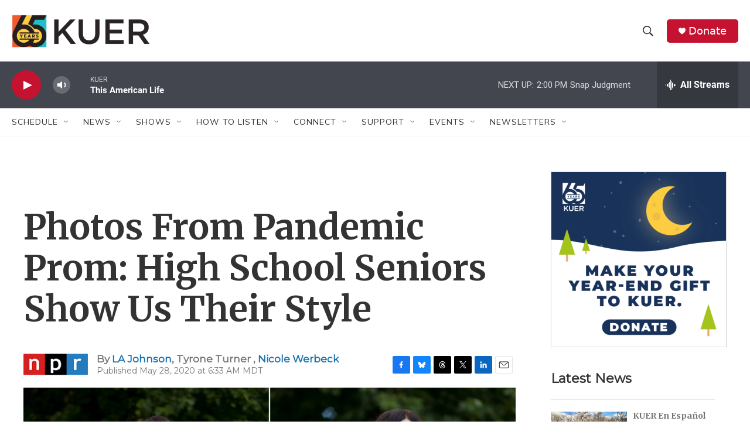

--- FILE ---
content_type: text/html; charset=utf-8
request_url: https://apps.npr.org/dailygraphics/graphics/prom-video1-20200522/child.html?initialWidth=700&childId=responsive-embed-prom-video1-20200522&parentTitle=Photos%20From%20Pandemic%20Prom%3A%20High%20School%20Seniors%20Show%20Us%20Their%20Style%20%7C%20KUER&parentUrl=https%3A%2F%2Fwww.kuer.org%2F2020-05-28%2Fphotos-from-pandemic-prom-high-school-seniors-show-us-their-style
body_size: 785
content:
<!DOCTYPE html>
<html lang="en">

<head>
    <title>Graphic : NPR</title>

    <meta name="description" content="">
    <meta http-equiv="X-UA-Compatible" content="IE=edge" />
    <meta name="viewport" content="width=device-width, initial-scale=1, minimum-scale=1, maximum-scale=1, user-scalable=no" />
    <meta http-equiv="content-type" content="text/html; charset=utf-8" />
    <meta name="robots" content="noindex" />
    <link rel="shortcut icon" href="https://media.npr.org/favicon.ico" />

    <base target="_blank">

    

    <!-- Fonts -->
    <script src="https://apps.npr.org/dailygraphics/graphics/fonts/js/lib/webfont.js"></script>
    <script>
    WebFont.load({
        custom: {
            families: [
                'Gotham SSm:n4,n7',
                'Knockout 31 4r:n4'
            ],
            urls: [
                'https://s.npr.org/templates/css/fonts/GothamSSm.css',
                'https://s.npr.org/templates/css/fonts/Knockout.css'
            ]
        },
        timeout: 10000
    });
    </script>

    

    <!-- Configuration -->
    <script type="text/javascript">
        GOOGLE_ANALYTICS_ACCOUNT_ID = 'UA-5828686-75';
        GOOGLE_ANALYTICS_PROJECT_SLUG = 'prom-video1-20200522';
    </script>

    <!-- CSS + LESS -->
    
    <link rel="stylesheet" type="text/css" href="css/graphic-header.css?1590179675" />
</head>
<body>
    <!-- Analytics -->
    
    
    <script type="text/javascript" src="js/graphic-header.js?1590179675"></script>

    

    <div id="video" class="video-wrapper">
      <video autoplay muted playsinline loop class="drone-video"></video>
    </div>

    
    <div class="caption">
        
        <p class="credit">Susan Sterner for NPR<em>&nbsp;&nbsp;|&nbsp;&nbsp;Note: Click or tap the video to toggle playback off or on.</em></p>
    </div>
    



    <script type="text/javascript" src="https://pym.nprapps.org/pym.v1.min.js"></script>
    
    
    <script type="text/javascript" src="js/graphic-footer.js?1590179676"></script>

</body>
</html>

--- FILE ---
content_type: text/html; charset=utf-8
request_url: https://apps.npr.org/dailygraphics/graphics/prom-video2-20200522/child.html?initialWidth=700&childId=responsive-embed-prom-video2-20200522&parentTitle=Photos%20From%20Pandemic%20Prom%3A%20High%20School%20Seniors%20Show%20Us%20Their%20Style%20%7C%20KUER&parentUrl=https%3A%2F%2Fwww.kuer.org%2F2020-05-28%2Fphotos-from-pandemic-prom-high-school-seniors-show-us-their-style
body_size: 779
content:
<!DOCTYPE html>
<html lang="en">

<head>
    <title>Graphic : NPR</title>

    <meta name="description" content="">
    <meta http-equiv="X-UA-Compatible" content="IE=edge" />
    <meta name="viewport" content="width=device-width, initial-scale=1, minimum-scale=1, maximum-scale=1, user-scalable=no" />
    <meta http-equiv="content-type" content="text/html; charset=utf-8" />
    <meta name="robots" content="noindex" />
    <link rel="shortcut icon" href="https://media.npr.org/favicon.ico" />

    <base target="_blank">

    

    <!-- Fonts -->
    <script src="https://apps.npr.org/dailygraphics/graphics/fonts/js/lib/webfont.js"></script>
    <script>
    WebFont.load({
        custom: {
            families: [
                'Gotham SSm:n4,n7',
                'Knockout 31 4r:n4'
            ],
            urls: [
                'https://s.npr.org/templates/css/fonts/GothamSSm.css',
                'https://s.npr.org/templates/css/fonts/Knockout.css'
            ]
        },
        timeout: 10000
    });
    </script>

    

    <!-- Configuration -->
    <script type="text/javascript">
        GOOGLE_ANALYTICS_ACCOUNT_ID = 'UA-5828686-75';
        GOOGLE_ANALYTICS_PROJECT_SLUG = 'prom-video2-20200522';
    </script>

    <!-- CSS + LESS -->
    
    <link rel="stylesheet" type="text/css" href="css/graphic-header.css?1590179682" />
</head>
<body>
    <!-- Analytics -->
    
    
    <script type="text/javascript" src="js/graphic-header.js?1590179682"></script>

    

    <div id="video" class="video-wrapper">
      <video autoplay muted playsinline loop class="drone-video"></video>
    </div>

    
    <div class="caption">
        
        <p class="credit">Susan Sterner for NPR<em>&nbsp;&nbsp;|&nbsp;&nbsp;Note: Click or tap the video to toggle playback off or on.</em></p>
    </div>
    



    <script type="text/javascript" src="https://pym.nprapps.org/pym.v1.min.js"></script>
    
    
    <script type="text/javascript" src="js/graphic-footer.js?1590179682"></script>

</body>
</html>

--- FILE ---
content_type: text/html; charset=utf-8
request_url: https://www.google.com/recaptcha/api2/aframe
body_size: 265
content:
<!DOCTYPE HTML><html><head><meta http-equiv="content-type" content="text/html; charset=UTF-8"></head><body><script nonce="tNySysGhrGw1w3dRfPZp-A">/** Anti-fraud and anti-abuse applications only. See google.com/recaptcha */ try{var clients={'sodar':'https://pagead2.googlesyndication.com/pagead/sodar?'};window.addEventListener("message",function(a){try{if(a.source===window.parent){var b=JSON.parse(a.data);var c=clients[b['id']];if(c){var d=document.createElement('img');d.src=c+b['params']+'&rc='+(localStorage.getItem("rc::a")?sessionStorage.getItem("rc::b"):"");window.document.body.appendChild(d);sessionStorage.setItem("rc::e",parseInt(sessionStorage.getItem("rc::e")||0)+1);localStorage.setItem("rc::h",'1766261548373');}}}catch(b){}});window.parent.postMessage("_grecaptcha_ready", "*");}catch(b){}</script></body></html>

--- FILE ---
content_type: text/css
request_url: https://apps.npr.org/dailygraphics/graphics/prom-video2-20200522/css/graphic-header.css?1590179682
body_size: 986
content:
html{-webkit-text-size-adjust:none}body{margin:0;padding:33px 0;font:14px/1.4 Helvetica,Arial,sans-serif;color:#555}h1{margin:0 0 33px 0;font-size:20px;color:#666;font-family:'Gotham SSm',Helvetica,Arial,sans-serif;font-weight:normal;line-height:1.3;font-weight:400;-webkit-font-smoothing:antialiased}h2{font-weight:normal;color:#777;font-size:12px;margin:-22px 0 22px 0;line-height:1.6}h3{font-family:'Knockout 31 4r','Helvetica Neue','Helvetica','Arial',sans-serif;font-weight:normal;text-transform:uppercase;letter-spacing:.05em;-webkit-font-smoothing:antialiased;color:#333;font-size:12px;line-height:1.2;margin:0 0 15px 0;padding-top:0}.nowrap{white-space:nowrap}.footnotes{margin-bottom:20px}.footnotes h4{margin:2px 0 7px 0;color:#666;font-size:11px}.footnotes p,.footer p{margin:2px 0 0 0;font-size:11px;line-height:1.7;color:#999}.footer p{font-style:italic}.footer p em{font-style:normal}.footnotes p strong{color:#666}a,a:link,a:visited{color:#4774CC;text-decoration:none}a:hover,a:active{color:#bccae5}.graphic-wrapper{position:relative}.graphic{margin-bottom:22px;position:relative}.graphic:before,.graphic:after{content:" ";display:table}.graphic:after{clear:both}.graphic img{max-width:100%;height:auto}.key{margin:-11px 0 33px 0;padding:0;list-style-type:none}.key .key-item{display:inline-block;margin:0 18px 0 0;padding:0;line-height:15px}.key .key-item b{display:inline-block;width:15px;height:15px;margin-right:6px;float:left}.key .key-item label{white-space:nowrap;font-size:12px;color:#666;font-weight:normal;-webkit-font-smoothing:antialiased}svg{overflow:hidden}.axis{font-size:11px;-webkit-font-smoothing:antialiased;fill:#999}.axis path,.axis line{fill:none;stroke:#ccc;shape-rendering:crispEdges}.axis.y path{display:none}.axis.y .tick line{display:none}.grid path{display:none}.grid .tick{stroke:#eee;stroke-width:1px;shape-rendering:crispEdges}.grid.y g:first-child line{display:none}.zero-line{stroke:#666;stroke-width:1px;shape-rendering:crispEdges}line,rect{shape-rendering:crispEdges}.bars rect{fill:#17807E}.labels{position:absolute;margin:0;padding:0;list-style-type:none;border:none}.labels li{position:absolute;text-align:right;font-size:12px;line-height:1.3;color:#666;display:table;-webkit-font-smoothing:antialiased}.labels li span{display:table-cell;vertical-align:middle}.value text{font-size:10px;-webkit-font-smoothing:antialiased}.value text.in{fill:#fff}.value text.out{fill:#999}body.hp{padding-top:0;padding-bottom:10px}body.childlink{margin-left:auto;margin-right:auto;max-width:800px}img:not([alt]){outline:3px solid red}body{padding:0}.video-wrapper video{width:100%;height:auto}.video-wrapper video:hover{cursor:pointer}.caption{margin:10px 0 2px 0;padding:0;font-size:12px;color:#777;line-height:20px}.caption p{margin:0 0 2px 0}.caption p.credit{color:#aaa;line-height:1.7;font-size:10px;font-style:italic;margin-bottom:0}.caption .hp-only{display:none}.hp .caption{margin-top:0}.hp .caption .cutline{display:none}.hp .caption .hp-only{display:inline}

--- FILE ---
content_type: text/css
request_url: https://apps.npr.org/dailygraphics/graphics/prom-video1-20200522/css/graphic-header.css?1590179675
body_size: 988
content:
html{-webkit-text-size-adjust:none}body{margin:0;padding:33px 0;font:14px/1.4 Helvetica,Arial,sans-serif;color:#555}h1{margin:0 0 33px 0;font-size:20px;color:#666;font-family:'Gotham SSm',Helvetica,Arial,sans-serif;font-weight:normal;line-height:1.3;font-weight:400;-webkit-font-smoothing:antialiased}h2{font-weight:normal;color:#777;font-size:12px;margin:-22px 0 22px 0;line-height:1.6}h3{font-family:'Knockout 31 4r','Helvetica Neue','Helvetica','Arial',sans-serif;font-weight:normal;text-transform:uppercase;letter-spacing:.05em;-webkit-font-smoothing:antialiased;color:#333;font-size:12px;line-height:1.2;margin:0 0 15px 0;padding-top:0}.nowrap{white-space:nowrap}.footnotes{margin-bottom:20px}.footnotes h4{margin:2px 0 7px 0;color:#666;font-size:11px}.footnotes p,.footer p{margin:2px 0 0 0;font-size:11px;line-height:1.7;color:#999}.footer p{font-style:italic}.footer p em{font-style:normal}.footnotes p strong{color:#666}a,a:link,a:visited{color:#4774CC;text-decoration:none}a:hover,a:active{color:#bccae5}.graphic-wrapper{position:relative}.graphic{margin-bottom:22px;position:relative}.graphic:before,.graphic:after{content:" ";display:table}.graphic:after{clear:both}.graphic img{max-width:100%;height:auto}.key{margin:-11px 0 33px 0;padding:0;list-style-type:none}.key .key-item{display:inline-block;margin:0 18px 0 0;padding:0;line-height:15px}.key .key-item b{display:inline-block;width:15px;height:15px;margin-right:6px;float:left}.key .key-item label{white-space:nowrap;font-size:12px;color:#666;font-weight:normal;-webkit-font-smoothing:antialiased}svg{overflow:hidden}.axis{font-size:11px;-webkit-font-smoothing:antialiased;fill:#999}.axis path,.axis line{fill:none;stroke:#ccc;shape-rendering:crispEdges}.axis.y path{display:none}.axis.y .tick line{display:none}.grid path{display:none}.grid .tick{stroke:#eee;stroke-width:1px;shape-rendering:crispEdges}.grid.y g:first-child line{display:none}.zero-line{stroke:#666;stroke-width:1px;shape-rendering:crispEdges}line,rect{shape-rendering:crispEdges}.bars rect{fill:#17807E}.labels{position:absolute;margin:0;padding:0;list-style-type:none;border:none}.labels li{position:absolute;text-align:right;font-size:12px;line-height:1.3;color:#666;display:table;-webkit-font-smoothing:antialiased}.labels li span{display:table-cell;vertical-align:middle}.value text{font-size:10px;-webkit-font-smoothing:antialiased}.value text.in{fill:#fff}.value text.out{fill:#999}body.hp{padding-top:0;padding-bottom:10px}body.childlink{margin-left:auto;margin-right:auto;max-width:800px}img:not([alt]){outline:3px solid red}body{padding:0}.video-wrapper video{width:100%;height:auto}.video-wrapper video:hover{cursor:pointer}.caption{margin:10px 0 2px 0;padding:0;font-size:12px;color:#777;line-height:20px}.caption p{margin:0 0 2px 0}.caption p.credit{color:#aaa;line-height:1.7;font-size:10px;font-style:italic;margin-bottom:0}.caption .hp-only{display:none}.hp .caption{margin-top:0}.hp .caption .cutline{display:none}.hp .caption .hp-only{display:inline}

--- FILE ---
content_type: application/javascript
request_url: https://apps.npr.org/dailygraphics/graphics/prom-video2-20200522/js/graphic-footer.js?1590179682
body_size: 626
content:
var pymChild=null;var isMobile=false;var videoElement=null;var DEFAULT_WIDTH=300;var onWindowLoaded=function(){videoElement=document.querySelector('.drone-video');pymChild=new pym.Child({polling:200,renderCallback:render});};var render=function(containerWidth){if(!containerWidth)containerWidth=DEFAULT_WIDTH;var videoSource='video2_mobile.mp4';if(window.matchMedia&&window.matchMedia('(min-width: 501px)').matches)videoSource='video2_desktop.mp4';videoElement.innerHTML='<source src="./assets/'+videoSource+'" type="video/mp4">';videoElement.addEventListener('click',playPauseVideo);if(pymChild)pymChild.sendHeight();};var playPauseVideo=function(evt){if(videoElement.paused)videoElement.play();else videoElement.pause();};window.onload=onWindowLoaded;

--- FILE ---
content_type: application/javascript
request_url: https://apps.npr.org/dailygraphics/graphics/prom-video1-20200522/js/graphic-footer.js?1590179676
body_size: 619
content:
var pymChild=null;var isMobile=false;var videoElement=null;var DEFAULT_WIDTH=300;var onWindowLoaded=function(){videoElement=document.querySelector('.drone-video');pymChild=new pym.Child({polling:200,renderCallback:render});};var render=function(containerWidth){if(!containerWidth)containerWidth=DEFAULT_WIDTH;var videoSource='video1_mobile.mp4';if(window.matchMedia&&window.matchMedia('(min-width: 501px)').matches)videoSource='video1_desktop.mp4';videoElement.innerHTML='<source src="./assets/'+videoSource+'" type="video/mp4">';videoElement.addEventListener('click',playPauseVideo);if(pymChild)pymChild.sendHeight();};var playPauseVideo=function(evt){if(videoElement.paused)videoElement.play();else videoElement.pause();};window.onload=onWindowLoaded;

--- FILE ---
content_type: application/javascript
request_url: https://apps.npr.org/dailygraphics/graphics/prom-video1-20200522/js/graphic-header.js?1590179675
body_size: 1853
content:
var COLORS={'red1':'#6C2315','red2':'#A23520','red3':'#D8472B','red4':'#E27560','red5':'#ECA395','red6':'#F5D1CA','orange1':'#714616','orange2':'#AA6A21','orange3':'#E38D2C','orange4':'#EAAA61','orange5':'#F1C696','orange6':'#F8E2CA','yellow1':'#77631B','yellow2':'#B39429','yellow3':'#EFC637','yellow4':'#F3D469','yellow5':'#F7E39B','yellow6':'#FBF1CD','teal1':'#0B403F','teal2':'#11605E','teal3':'#17807E','teal4':'#51A09E','teal5':'#8BC0BF','teal6':'#C5DFDF','blue1':'#28556F','blue2':'#3D7FA6','blue3':'#51AADE','blue4':'#7DBFE6','blue5':'#A8D5EF','blue6':'#D3EAF7'};var isHomepage=false;var classify=function(str){return str.toLowerCase().replace(/\s+/g,'-').replace(/[^\w\-]+/g,'').replace(/\-\-+/g,'-').replace(/^-+/,'').replace(/-+$/,'');};var formatStyle=function(props){var s='';for(var key in props)s+=key+': '+props[key].toString()+'; ';return s;};var makeTranslate=function(x,y){var transform=d3.transform();transform.translate[0]=x;transform.translate[1]=y;return transform.toString();};var getParameterByName=function(name){name=name.replace(/[\[]/,"\\[").replace(/[\]]/,"\\]");var regex=new RegExp("[\\?&]"+name+"=([^&#]*)"),results=regex.exec(location.search);return results===null?"":decodeURIComponent(results[1].replace(/\+/g," "));};var urlToLocation=function(url){var a=document.createElement('a');a.href=url;return a;};var getAPMonth=function(dateObj){var apMonths=['Jan.','Feb.','March','April','May','June','July','Aug.','Sept.','Oct.','Nov.','Dec.'];var thisMonth=+fmtMonthNum(dateObj)-1;return apMonths[thisMonth];};var wrapText=function(texts,width,lineHeight){texts.each(function(){var text=d3.select(this);var words=text.text().split(/\s+/).reverse();var word=null;var line=[];var lineNumber=0;var x=text.attr('x');var y=text.attr('y');var dx=text.attr('dx')?parseFloat(text.attr('dx')):0;var dy=text.attr('dy')?parseFloat(text.attr('dy')):0;var tspan=text.text(null).append('tspan').attr('x',x).attr('y',y).attr('dx',dx+'px').attr('dy',dy+'px');while(word=words.pop()){line.push(word);tspan.text(line.join(' '));if(tspan.node().getComputedTextLength()>width){line.pop();tspan.text(line.join(' '));line=[word];lineNumber+=1;tspan=text.append('tspan').attr('x',x).attr('y',y).attr('dx',dx+'px').attr('dy',(lineNumber*lineHeight)+dy+'px').attr('text-anchor','begin').text(word);}}});};var getLocation=function(href){var l=document.createElement("a");l.href=href;return l;};var isProduction=function(u){var result=true;var u=u||window.location.href;var re_embedded=/^.*parentUrl=(.*)$/;var m=u.match(re_embedded);if(m)u=decodeURIComponent(m[1]);l=getLocation(u);if(l.hostname.startsWith("localhost")||l.hostname.startsWith("stage-")||l.hostname.startsWith("www-s1"))result=false;return result;};if(!String.prototype.trim)String.prototype.trim=function(){return this.replace(/^[\s\uFEFF\xA0]+|[\s\uFEFF\xA0]+$/g,'');};switch(getParameterByName('mode')){case 'hp':document.body.classList.add('hp');isHomepage=true;break;case 'childlink':document.body.classList.add('childlink');break;}
var ANALYTICS=(function(){var DIMENSION_PARENT_URL='dimension1';var DIMENSION_PARENT_HOSTNAME='dimension2';var DIMENSION_PARENT_INITIAL_WIDTH='dimension3';var setupGoogle=function(){(function(i,s,o,g,r,a,m){i.GoogleAnalyticsObject=r;i[r]=i[r]||function(){(i[r].q=i[r].q||[]).push(arguments);},i[r].l=1*new Date();a=s.createElement(o),m=s.getElementsByTagName(o)[0];a.async=1;a.src=g;m.parentNode.insertBefore(a,m);})(window,document,'script','https://www.google-analytics.com/analytics.js','ga');ga('create',GOOGLE_ANALYTICS_ACCOUNT_ID,'auto');var location=window.location.protocol+'//'+window.location.hostname+window.location.pathname;ga('set','location',location);ga('set','page',window.location.pathname);var parentUrl=getParameterByName('parentUrl')||'';var parentHostname='';if(parentUrl)parentHostname=urlToLocation(parentUrl).hostname;var initialWidth=getParameterByName('initialWidth')||'';var customData={};customData[DIMENSION_PARENT_URL]=parentUrl;customData[DIMENSION_PARENT_HOSTNAME]=parentHostname;customData[DIMENSION_PARENT_INITIAL_WIDTH]=initialWidth;ga('send','pageview',customData);};var trackEvent=function(eventName,label,value){var eventData={'hitType':'event','eventCategory':GOOGLE_ANALYTICS_PROJECT_SLUG,'eventAction':eventName};if(label)eventData.eventLabel=label;if(value)eventData.eventValue=value;var parentUrl=getParameterByName('parentUrl')||'';var parentHostname='';if(parentUrl)parentHostname=urlToLocation(parentUrl).hostname;eventData[DIMENSION_PARENT_URL]=parentUrl;eventData[DIMENSION_PARENT_HOSTNAME]=parentHostname;ga('send',eventData);};setupGoogle();return{'trackEvent':trackEvent};}());

--- FILE ---
content_type: application/javascript
request_url: https://apps.npr.org/dailygraphics/graphics/prom-video2-20200522/js/graphic-header.js?1590179682
body_size: 1849
content:
var COLORS={'red1':'#6C2315','red2':'#A23520','red3':'#D8472B','red4':'#E27560','red5':'#ECA395','red6':'#F5D1CA','orange1':'#714616','orange2':'#AA6A21','orange3':'#E38D2C','orange4':'#EAAA61','orange5':'#F1C696','orange6':'#F8E2CA','yellow1':'#77631B','yellow2':'#B39429','yellow3':'#EFC637','yellow4':'#F3D469','yellow5':'#F7E39B','yellow6':'#FBF1CD','teal1':'#0B403F','teal2':'#11605E','teal3':'#17807E','teal4':'#51A09E','teal5':'#8BC0BF','teal6':'#C5DFDF','blue1':'#28556F','blue2':'#3D7FA6','blue3':'#51AADE','blue4':'#7DBFE6','blue5':'#A8D5EF','blue6':'#D3EAF7'};var isHomepage=false;var classify=function(str){return str.toLowerCase().replace(/\s+/g,'-').replace(/[^\w\-]+/g,'').replace(/\-\-+/g,'-').replace(/^-+/,'').replace(/-+$/,'');};var formatStyle=function(props){var s='';for(var key in props)s+=key+': '+props[key].toString()+'; ';return s;};var makeTranslate=function(x,y){var transform=d3.transform();transform.translate[0]=x;transform.translate[1]=y;return transform.toString();};var getParameterByName=function(name){name=name.replace(/[\[]/,"\\[").replace(/[\]]/,"\\]");var regex=new RegExp("[\\?&]"+name+"=([^&#]*)"),results=regex.exec(location.search);return results===null?"":decodeURIComponent(results[1].replace(/\+/g," "));};var urlToLocation=function(url){var a=document.createElement('a');a.href=url;return a;};var getAPMonth=function(dateObj){var apMonths=['Jan.','Feb.','March','April','May','June','July','Aug.','Sept.','Oct.','Nov.','Dec.'];var thisMonth=+fmtMonthNum(dateObj)-1;return apMonths[thisMonth];};var wrapText=function(texts,width,lineHeight){texts.each(function(){var text=d3.select(this);var words=text.text().split(/\s+/).reverse();var word=null;var line=[];var lineNumber=0;var x=text.attr('x');var y=text.attr('y');var dx=text.attr('dx')?parseFloat(text.attr('dx')):0;var dy=text.attr('dy')?parseFloat(text.attr('dy')):0;var tspan=text.text(null).append('tspan').attr('x',x).attr('y',y).attr('dx',dx+'px').attr('dy',dy+'px');while(word=words.pop()){line.push(word);tspan.text(line.join(' '));if(tspan.node().getComputedTextLength()>width){line.pop();tspan.text(line.join(' '));line=[word];lineNumber+=1;tspan=text.append('tspan').attr('x',x).attr('y',y).attr('dx',dx+'px').attr('dy',(lineNumber*lineHeight)+dy+'px').attr('text-anchor','begin').text(word);}}});};var getLocation=function(href){var l=document.createElement("a");l.href=href;return l;};var isProduction=function(u){var result=true;var u=u||window.location.href;var re_embedded=/^.*parentUrl=(.*)$/;var m=u.match(re_embedded);if(m)u=decodeURIComponent(m[1]);l=getLocation(u);if(l.hostname.startsWith("localhost")||l.hostname.startsWith("stage-")||l.hostname.startsWith("www-s1"))result=false;return result;};if(!String.prototype.trim)String.prototype.trim=function(){return this.replace(/^[\s\uFEFF\xA0]+|[\s\uFEFF\xA0]+$/g,'');};switch(getParameterByName('mode')){case 'hp':document.body.classList.add('hp');isHomepage=true;break;case 'childlink':document.body.classList.add('childlink');break;}
var ANALYTICS=(function(){var DIMENSION_PARENT_URL='dimension1';var DIMENSION_PARENT_HOSTNAME='dimension2';var DIMENSION_PARENT_INITIAL_WIDTH='dimension3';var setupGoogle=function(){(function(i,s,o,g,r,a,m){i.GoogleAnalyticsObject=r;i[r]=i[r]||function(){(i[r].q=i[r].q||[]).push(arguments);},i[r].l=1*new Date();a=s.createElement(o),m=s.getElementsByTagName(o)[0];a.async=1;a.src=g;m.parentNode.insertBefore(a,m);})(window,document,'script','https://www.google-analytics.com/analytics.js','ga');ga('create',GOOGLE_ANALYTICS_ACCOUNT_ID,'auto');var location=window.location.protocol+'//'+window.location.hostname+window.location.pathname;ga('set','location',location);ga('set','page',window.location.pathname);var parentUrl=getParameterByName('parentUrl')||'';var parentHostname='';if(parentUrl)parentHostname=urlToLocation(parentUrl).hostname;var initialWidth=getParameterByName('initialWidth')||'';var customData={};customData[DIMENSION_PARENT_URL]=parentUrl;customData[DIMENSION_PARENT_HOSTNAME]=parentHostname;customData[DIMENSION_PARENT_INITIAL_WIDTH]=initialWidth;ga('send','pageview',customData);};var trackEvent=function(eventName,label,value){var eventData={'hitType':'event','eventCategory':GOOGLE_ANALYTICS_PROJECT_SLUG,'eventAction':eventName};if(label)eventData.eventLabel=label;if(value)eventData.eventValue=value;var parentUrl=getParameterByName('parentUrl')||'';var parentHostname='';if(parentUrl)parentHostname=urlToLocation(parentUrl).hostname;eventData[DIMENSION_PARENT_URL]=parentUrl;eventData[DIMENSION_PARENT_HOSTNAME]=parentHostname;ga('send',eventData);};setupGoogle();return{'trackEvent':trackEvent};}());